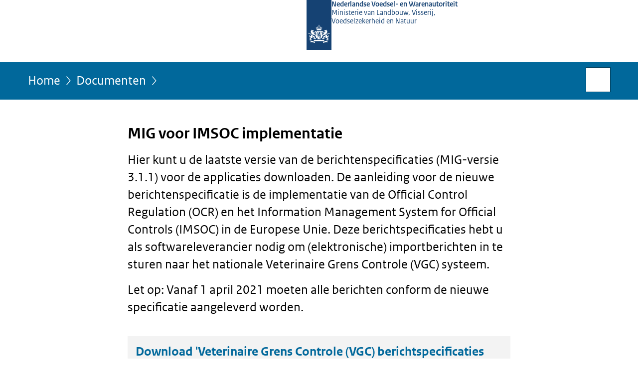

--- FILE ---
content_type: text/html;charset=UTF-8
request_url: https://www.nvwa.nl/documenten/import/veterinair/nvwa-import-veterinair/el.-vooraanmelden/veterinaire-grens-controle-vgc-berichtspecificaties-voor-softwareapplicaties---mig-versie-3.1.1-grens-controle-vgc-berichtspecificaties-voor-softwareapplicaties-mig
body_size: 4390
content:
<!doctype html>

<html class="no-js" xml:lang="nl-NL" lang="nl-NL">
<!-- Version: 2025.16.2 -->
<head>
  <meta charset="UTF-8"/>
  <meta name="description" content="Hier kunt u de laatste versie van de berichtenspecificaties (MIG-versie 3.1.1) voor de applicaties downloaden. De aanleiding voor de nieuwe berichtenspecificatie is de implementatie van de Official Control Regulation (OCR) en het Information Management System for Official Controls (IMSOC) in de Europese Unie."/>
<meta name="DCTERMS.description" content="Hier kunt u de laatste versie van de berichtenspecificaties (MIG-versie 3.1.1) voor de applicaties downloaden. De aanleiding voor de nieuwe berichtenspecificatie is de implementatie van de Official Control Regulation (OCR) en het Information Management System for Official Controls (IMSOC) in de Europese Unie."/>
<meta property="og:image" content="https://www.nvwa.nl/binaries/small/content/gallery/nvwa/channel-afbeeldingen/facebook.png"/>
<title>MIG voor IMSOC implementatie | Publicatie | NVWA</title>
<meta name="DCTERMS.title" content="MIG voor IMSOC implementatie - Publicatie - NVWA"/>
<meta property="og:title" content="MIG voor IMSOC implementatie"/>
<meta property="og:description" content="Hier kunt u de laatste versie van de berichtenspecificaties (MIG-versie 3.1.1) voor de applicaties downloaden. De aanleiding voor de nieuwe berichtenspecificatie is de implementatie van de Official Control Regulation (OCR) en het Information Management System for Official Controls (IMSOC) in de Europese Unie. Deze berichtspecificaties hebt u als softwareleverancier nodig om (elektronische) importberichten in te sturen naar het nationale Veterinaire Grens Controle (VGC) systeem.  Let op: Vanaf 1 april 2021 moeten alle berichten conform de nieuwe specificatie aangeleverd worden."/>
<meta property="og:type" content="website"/>
<meta property="og:url" content="https://www.nvwa.nl/documenten/import/veterinair/nvwa-import-veterinair/el.-vooraanmelden/veterinaire-grens-controle-vgc-berichtspecificaties-voor-softwareapplicaties---mig-versie-3.1.1-grens-controle-vgc-berichtspecificaties-voor-softwareapplicaties-mig"/>
<link rel="canonical" href="https://www.nvwa.nl/documenten/import/veterinair/nvwa-import-veterinair/el.-vooraanmelden/veterinaire-grens-controle-vgc-berichtspecificaties-voor-softwareapplicaties---mig-versie-3.1.1-grens-controle-vgc-berichtspecificaties-voor-softwareapplicaties-mig"/>
<meta name="viewport" content="width=device-width, initial-scale=1"/>
<meta name="DCTERMS.language" title="XSD.language" content="nl-NL"/>
      <meta name="DCTERMS.creator" title="RIJKSOVERHEID.Organisatie" content="V&amp;I Import"/>
      <meta name="DCTERMS.identifier" title="XSD.anyURI" content="https://www.nvwa.nl/documenten/import/veterinair/nvwa-import-veterinair/el.-vooraanmelden/veterinaire-grens-controle-vgc-berichtspecificaties-voor-softwareapplicaties---mig-versie-3.1.1-grens-controle-vgc-berichtspecificaties-voor-softwareapplicaties-mig"/>

    <meta name="DCTERMS.available" title="DCTERMS.Period" content="start=2024-03-29;"/>
    <meta name="DCTERMS.modified" title="XSD.dateTime" content="2025-10-03T14:37"/>
    <meta name="DCTERMS.issued" title="XSD.dateTime" content="2024-03-29T12:37"/>
    <meta name="DCTERMS.spatial" title="OVERHEID.Koninkrijksdeel" content="Nederland"/>
        <meta name="DCTERMS.publisher" title="RIJKSOVERHEID.Organisatie" content="Ministerie van Landbouw, Natuur en Voedselkwaliteit"/>
    <meta name="DCTERMS.rights" content="CC0 1.0 Universal"/>
    <meta name="DCTERMS.rightsHolder" title="RIJKSOVERHEID.Organisatie" content="Ministerie van Landbouw, Natuur en Voedselkwaliteit"/>
      <!--<meta name="OVERHEID.authority" title="RIJKSOVERHEID.Organisatie" content="Ministerie van Landbouw, Natuur en Voedselkwaliteit"/>-->
      <meta name="DCTERMS.subject" content="Import dieren en dierlijke producten"/>
    <meta name="DCTERMS.subject" content="Import levensmiddelen en diervoeder van niet-dierlijke oorsprong"/>
    <meta name="DCTERMS.type" title="RIJKSOVERHEID.Informatietype" content="publicatie"/>

    <script nonce="NTFkYmI0NmZjZWNmNGNkNDlkMWIzNjM3MjBjMGM5MTE=">
          window.dataLayer = window.dataLayer || [];
          window.dataLayer.push({
            "page_type": "Document voorlooppagina",
            "ftg_type": "Transactiestap",
            "subjects": "Import dieren en dierlijke producten|Import levensmiddelen en diervoeder van niet-dierlijke oorsprong",
            "country": "Nederland",
            "issued": "2020-07-24T09:34:00.000+02:00",
            "last_published": "2025-10-03T14:37:27.457+02:00",
            "update": "2024-03-29T12:37:00.000+01:00",
            "publisher": "Ministerie van Landbouw, Natuur en Voedselkwaliteit",
            "language": "nl-NL",
            "uuid": "b15b250f-0604-479a-912a-2059750560b9",
            "search_category": "",
            "search_keyword": "",
            "search_count": ""
          });
        </script>
      <link rel="shortcut icon" href="/binaries/content/assets/nvwa/iconen/favicon.ico" type="image/x-icon"/>
<link rel="icon" sizes="192x192" href="/binaries/content/assets/nvwa/iconen/touch-icon.png"/>
<link rel="apple-touch-icon" href="/binaries/content/assets/nvwa/iconen/apple-touch-icon.png"/>
<link rel="stylesheet" href="/webfiles/1750025320430/presentation/responsive.css" type="text/css" media="all"/>
<link rel="preload" href="/webfiles/1750025320430/presentation/responsive.css" as="style" >

<link rel="stylesheet" href="/webfiles/1750025320430/presentation/themes/nvwa.css" type="text/css" media="all"/>
    <link rel="preload" href="/binaries/content/gallery/nvwa/channel-afbeeldingen/beeldmerk-rijksoverheid-desktop.svg" as="image">
<link rel="preload" href="/webfiles/1750025320430/behaviour/core.js" as="script">

</head>

<body id="government" data-scriptpath="/webfiles/1750025320430/behaviour"
      
        class="portalclass"
      data-hartbeattrackingtimer="0" data-cookieinfourl="cookies" data-cookiebody="{sitenaam} gebruikt cookies om het gebruik van de website te analyseren en het gebruiksgemak te verbeteren. Lees meer over" data-cookieurltext="cookies" data-stats="type:leadingpage;thema:-;subject:import dieren en dierlijke producten|import levensmiddelen en diervoeder van niet-dierlijke oorsprong" >

<script nonce="NTFkYmI0NmZjZWNmNGNkNDlkMWIzNjM3MjBjMGM5MTE=">
          (function(window, document, dataLayerName, id) {
            window[dataLayerName]=window[dataLayerName]||[],window[dataLayerName].push({start:(new Date).getTime(),event:"stg.start"});var scripts=document.getElementsByTagName('script')[0],tags=document.createElement('script');
            function stgCreateCookie(a,b,c){var d="";if(c){var e=new Date;e.setTime(e.getTime()+24*c*60*60*1e3),d="; expires="+e.toUTCString()}document.cookie=a+"="+b+d+"; path=/"}
            var isStgDebug=(window.location.href.match("stg_debug")||document.cookie.match("stg_debug"))&&!window.location.href.match("stg_disable_debug");stgCreateCookie("stg_debug",isStgDebug?1:"",isStgDebug?14:-1);
            var qP=[];dataLayerName!=="dataLayer"&&qP.push("data_layer_name="+dataLayerName),isStgDebug&&qP.push("stg_debug");var qPString=qP.length>0?("?"+qP.join("&")):"";
            tags.async=!0,tags.src="//statistiek.rijksoverheid.nl/containers/"+id+".js"+qPString,scripts.parentNode.insertBefore(tags,scripts);
            !function(a,n,i){a[n]=a[n]||{};for(var c=0;c<i.length;c++)!function(i){a[n][i]=a[n][i]||{},a[n][i].api=a[n][i].api||function(){var a=[].slice.call(arguments,0);"string"==typeof a[0]&&window[dataLayerName].push({event:n+"."+i+":"+a[0],parameters:[].slice.call(arguments,1)})}}(i[c])}(window,"ppms",["tm","cm"]);
          })(window, document, 'dataLayer', '2a29c6c3-69ab-47de-be33-273a72df42c5');
        </script><noscript><iframe src="//statistiek.rijksoverheid.nl/containers/2a29c6c3-69ab-47de-be33-273a72df42c5/noscript.html" height="0" width="0" style="display:none;visibility:hidden"></iframe></noscript>
      <div id="mainwrapper">
  <header>

  <div class="skiplinks">
    <a href="#content-wrapper">Ga direct naar inhoud</a>
  </div>

  <div class="logo">
  <div class="logo__wrapper">
    <a href="/" class="logo__link">
          <figure class="logo__figure">
  <img src="/binaries/content/gallery/nvwa/channel-afbeeldingen/beeldmerk-rijksoverheid-desktop.svg" data-fallback="/binaries/svg/content/gallery/nvwa/channel-afbeeldingen/beeldmerk-rijksoverheid.svg" alt="Naar de homepage van NVWA" id="logotype"/>
  <figcaption class="logo__text">
    <span class="logo__sender">Nederlandse Voedsel- en Warenautoriteit</span>
    <span class="logo__ministry">Ministerie van Landbouw, Visserij, Voedselzekerheid en Natuur</span>
    </figcaption>
</figure>
</a>
      </div>
</div>
</header>
<div id="navBar">
  <div class="wrapper">
    <nav class="breadCrumbNav" aria-labelledby="breadCrumbNavLabel">
  <span class="assistive" id="breadCrumbNavLabel">U bevindt zich hier:</span>
  <a href="/">Home</a>
      <a href="/documenten">Documenten</a>
      <span class="assistive" aria-current="page">MIG voor IMSOC implementatie</span>
          </nav>
<div id="searchForm" role="search" class="searchForm" data-search-closed="Open zoekveld" data-search-opened="Start zoeken">
  <form novalidate method="get" action="/zoeken" id="search-form" data-clearcontent="Invoer wissen">
    <label for="search-keyword">Zoeken binnen NVWA</label>
    <input type="text" id="search-keyword" class="searchInput" name="trefwoord"
      title="Typ hier uw zoektermen" placeholder="Zoeken" />
    <button id="search-submit" class="searchSubmit" name="search-submit" type="submit" 
        title="Start zoeken">
      Zoek</button>
  </form>
</div>
</div>
</div><main id="content-wrapper" tabindex="-1">

  <div class="wrapper">
    <div class="article content">
  <h1 class="download">
      MIG voor IMSOC implementatie</h1>
<div class="intro"><p>Hier kunt u de laatste versie van de berichtenspecificaties (MIG-versie 3.1.1) voor de applicaties downloaden. De aanleiding voor de nieuwe berichtenspecificatie is de implementatie van de Official Control Regulation (OCR) en het Information Management System for Official Controls (IMSOC) in de Europese Unie. Deze berichtspecificaties hebt u als softwareleverancier nodig om (elektronische) importberichten in te sturen naar het nationale Veterinaire Grens Controle (VGC) systeem.</p>

<p>Let op: Vanaf 1 april 2021 moeten alle berichten conform de nieuwe specificatie aangeleverd worden.</p></div>
  <div class="download">
    <a class="download-chunk zip" href="/binaries/nvwa/documenten/import/veterinair/nvwa-import-veterinair/el.-vooraanmelden/veterinaire-grens-controle-vgc-berichtspecificaties-voor-softwareapplicaties---mig-versie-3.1.1-grens-controle-vgc-berichtspecificaties-voor-softwareapplicaties-mig/MIG+Client+v3.1.1.zip">
          <h2>
            Download &#039;Veterinaire Grens Controle (VGC) berichtspecificaties voor softwareapplicaties - MIG versie 3.1.1&#039;</h2>
  
          <p class="meta">
            Gecomprimeerd bestand (zip) | 4 pagina&#039;s | 5,1 MB</p>

          <p class="meta">
            Publicatie | 29-03-2024</p>
  
        </a>
      </div>
<h2>Codeboek</h2>
        <p>Bij de nieuwe berichtenspecificaties is ook een nieuw <a href="/documenten/import/veterinair/nvwa-import-veterinair/el.-vooraanmelden/codeboek-mig-voor-imsoc-implementatie">codeboek</a> met codetabellen gepubliceerd. Deze codetabellen zijn afgestemd op de MIG-versie 3.1.1 voor de elektronische berichtenuitwisseling.</p><h2>Planning</h2>
        <h2>Versie 3.1.0 niet in productie genomen</h2>
        <p> Eerder is versie 3.1.0 gepubliceerd maar niet in productie genomen aangezien deze nog onvolledig was om een correcte uitwisseling met Traces New Technology (TNT) mogelijk te maken.</p><h2>Hebt u nog vragen?</h2>
        <p>Neem dan contact op met de afdeling functioneel beheer van de NVWA via <a href="mailto:vgc@nvwa.nl">vgc@nvwa.nl</a></p></div>
<aside>

  <div class="brick linkBlock">
    <h2>Zie ook</h2>

    <ul>
  <!-- stub for overriding -->
<li>
  <a href="/onderwerpen/import-dieren-en-dierlijke-producten">
            Import dieren en dierlijke producten</a>
        <span class="meta">
              Onderwerp</span>
          </li>
<!-- stub for overriding -->
<li>
  <a href="/onderwerpen/import-levensmiddelen-en-diervoeder-van-niet-dierlijke-oorsprong">
            Import levensmiddelen en diervoeder van niet-dierlijke oorsprong</a>
        <span class="meta">
              Onderwerp</span>
          </li>
</ul></div>
</aside><div id="follow-up">
    <div class="block">
      <div class="sharing">
    <h2>Deel deze pagina</h2>
    <ul class="common">
      <li>
          <a href="https://twitter.com/share?url=https%3A%2F%2Fwww.nvwa.nl%2Fdocumenten%2Fimport%2Fveterinair%2Fnvwa-import-veterinair%2Fel.-vooraanmelden%2Fveterinaire-grens-controle-vgc-berichtspecificaties-voor-softwareapplicaties---mig-versie-3.1.1-grens-controle-vgc-berichtspecificaties-voor-softwareapplicaties-mig&amp;text=MIG+voor+IMSOC+implementatie" class="twitter">
            Deel deze pagina op uw eigen account op X</a>
        </li>
      <li>
          <a href="https://www.facebook.com/sharer.php?u=https%3A%2F%2Fwww.nvwa.nl%2Fdocumenten%2Fimport%2Fveterinair%2Fnvwa-import-veterinair%2Fel.-vooraanmelden%2Fveterinaire-grens-controle-vgc-berichtspecificaties-voor-softwareapplicaties---mig-versie-3.1.1-grens-controle-vgc-berichtspecificaties-voor-softwareapplicaties-mig" class="facebook">
            Deel deze pagina op uw eigen account op Facebook</a>
        </li>
      <li>
          <a href="https://www.linkedin.com/shareArticle?mini=true&amp;url=https%3A%2F%2Fwww.nvwa.nl%2Fdocumenten%2Fimport%2Fveterinair%2Fnvwa-import-veterinair%2Fel.-vooraanmelden%2Fveterinaire-grens-controle-vgc-berichtspecificaties-voor-softwareapplicaties---mig-versie-3.1.1-grens-controle-vgc-berichtspecificaties-voor-softwareapplicaties-mig&amp;title=MIG+voor+IMSOC+implementatie&amp;source=NVWA&amp;summary=Hier+kunt+u+de+laatste+versie+van+de+berichtenspecificaties+%28MIG-versie+3.1.1%29+voor+de+applicaties+downloaden.+De+aanleiding+voor+de+nieuwe+berichtenspecificatie+is+de+implementatie+van+de+Official+Control+Regulation+%28OCR%29+en+het+Information+Management+System+for+Official+Controls+%28IMSOC%29+in+de+Europese+Unie.+Deze+berichtspecificaties+hebt+u+als+softwareleverancier+nodig+om+%28elektronische%29+importberichten+in+te+sturen+naar+het+nationale+Veterinaire+Grens+Controle+%28VGC%29+systeem.%0A%0ALet+op%3A+Vanaf+1+april+2021%C2%A0moeten+alle+berichten+conform+de+nieuwe+specificatie+aangeleverd+worden." class="linkedin">
            Deel deze pagina op uw eigen account op LinkedIn</a>
        </li>
      </ul>
  </div>
</div>
  </div>
</div>

</main>
<footer class="site-footer">
  <div class="wrapper">

    <div class="payoff">
          <span>Samen staan we voor de veiligheid van mens, dier en natuur.<br>Nu en in de toekomst.</span>
        </div>

      <div class="column">
    <h2>Service</h2>
    <ul>

    <li >
        <a href="/nieuws-en-media">Actueel</a>
      </li>
    <li >
        <a href="https://www.nvwa.nl/sitemap">Sitemap</a>
      </li>
    <li >
        <a href="/abonneren">Abonneren</a>
      </li>
    <li >
        <a href="/archief">Archief</a>
      </li>
    <li  class=selected>
        <a href="/documenten">Documenten</a>
      </li>
    <li >
        <a href="/help">Help</a>
      </li>
    </ul>
</div>
<div class="column">
    <h2>Over deze site</h2>
    <ul>

    <li >
        <a href="/copyright">Copyright</a>
      </li>
    <li >
        <a href="/privacy">Privacy</a>
      </li>
    <li >
        <a href="/cookies">Cookies</a>
      </li>
    <li >
        <a href="/toegankelijkheid">Toegankelijkheid</a>
      </li>
    <li >
        <a href="/kwetsbaarheid-melden">Kwetsbaarheid melden</a>
      </li>
    </ul>
</div>
</div>

  <nav class="languages" aria-labelledby="languageMenuLabel">
    <div class="languages__wrapper">
      <p id="languageMenuLabel" class="languages__label">Deze website in andere talen:</p>
  <ul class="languages__list">
    <li class="languages__list-item ">
         <a href="https://english.nvwa.nl/" class="languages__link" lang="en">English</a>
            </li>
    </ul>
</div>
  </nav>
</footer>
</div>

<!--[if (gt IE 10)|!(IE)]><!-->
<script src="/webfiles/1750025320430/behaviour/core.js"></script>
<!--<![endif]-->

</body>
</html>
